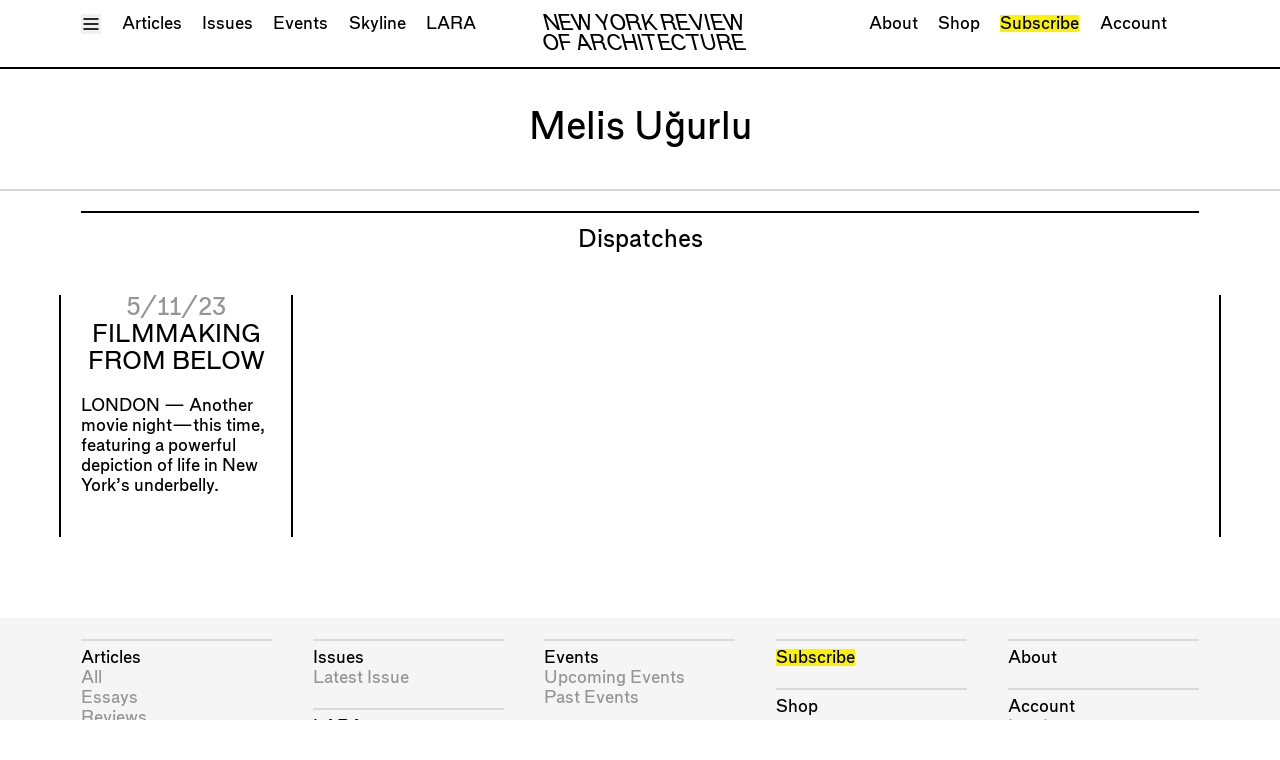

--- FILE ---
content_type: text/html; charset=UTF-8
request_url: https://nyra.nyc/people/melis-ugurlu?crawler=
body_size: 4092
content:
<!DOCTYPE html>
<html class="scroll-smooth" lang="en">
  <head>
    <meta charset="utf-8">
<meta name="viewport" content="width=device-width, initial-scale=1.0">
<meta name="turbo-cache-control" content="no-preview">
<link rel="icon" type="image/svg+xml" href="/assets/N.svg" />

<title>Melis Uğurlu | New York Review of Architecture</title>

<meta content="New York Review of Architecture reviews architecture, in New York." name="description">
<meta content="2023-08-18" name="date">
<meta content="https://nyra.nyc/people/melis-ugurlu" name="canonical">
<meta content="summary" name="twitter:card">
<meta content="Melis Uğurlu" name="twitter:title">
<meta content="New York Review of Architecture reviews architecture, in New York." name="twitter:description">
<meta content="nyreviewofarch" name="twitter:site">
<meta content="nyreviewofarch" name="twitter:creator">
<meta content="Melis Uğurlu" property="og:title">
<meta content="New York Review of Architecture reviews architecture, in New York." property="og:description">
<meta content="https://nyra.nyc/people/melis-ugurlu" property="og:url">
<meta content="New York Review of Architecture" property="og:site_name">
<meta content="website" property="og:type">

  <meta property="og:locale" content="en_US">



<link rel="modulepreload" href="https://nyra.nyc/assets/js/main.js?v=1767805038" as="script">

<link data-turbo-track="reload" href="https://nyra.nyc/assets/css/index.css?v=1766006015" rel="stylesheet">
  <script
    src="https://js.sentry-cdn.com/ae2b17c851ad498994342dc600bcb816.min.js"
    crossorigin="anonymous"
    data-lazy="no"
  ></script>
  <script>
    Sentry.onLoad(function() {
      Sentry.init({
        release: "63f983c2dd310118a3604e9a90a42af4a9381c91",
        environment: "production",
        ignoreErrors: [
          "TypeError: Load failed",
          "TypeError: Failed to fetch",
          "TypeError: NetworkError when attempting to fetch resource.",
          "TypeError: cancelled",
          "Non-Error promise rejection captured",
          "Could not load \"util\"."
        ]
      });
    });
  </script>
<script data-turbo-track="reload" src="https://nyra.nyc/assets/js/main.js?v=1767805038" type="module"></script>
<script>
  window.initPlacesAutocomplete = function () {};
</script>
<script
  src="https://maps.googleapis.com/maps/api/js?key=AIzaSyBOhYV1TykQRuDUKqIYmpBEZuWnwUgT8zU&libraries=places&callback=initPlacesAutocomplete"
  defer
></script>
  <script data-api="/api/event" data-domain="nyra.nyc" defer src="https://nyra.nyc/js/script.js"></script><script>window.plausible = window.plausible || function() { (window.plausible.q = window.plausible.q || []).push(arguments) }</script>

  </head>
  <body style="--color-theme: 252 242 0;" data-controller="plausible">
    <div
  class="h-full"
  data-controller="header"
  data-header-header-background-class="show-background"
  data-header-menu-open-class="show-menu"
>
  <div
    class="group/header group/menu fixed top-0 left-0 right-0 z-40 show-background"
    data-header-target="header menu"
  >
    <header class="relative ">
  
  <div class="relative pb-2 mb-0 group-[.show-background]/header:bg-white group-[.show-background]/header:border-b-2 group-[.show-background]/header:border-black group-[.show-menu]/menu:!border-b-0">
      
<div class="container max-w-screen-xl mx-auto px-4 sm:px-6">
            <div class="pt-2 relative">
      <div class="flex space-x-3 justify-between align-baseline">
        <div>
          <button
            data-header-target="menuToggle"            data-action="header#toggleMenu"
          >
            <span class="sr-only">Toggle Menu</span>
            <div class="block group-[.show-menu]/menu:hidden" aria-hidden="true">
              <svg
  class="w-3 h-3 fill-none stroke-current	stroke-2"
  stroke-linejoin="round"
>
  <use href="/assets/sprites/feather.svg#menu" />
</svg>
            </div>
            <div class="hidden group-[.show-menu]/menu:block" aria-hidden="true">
              <svg
  class="w-3 h-3 fill-none stroke-current	stroke-2"
  stroke-linejoin="round"
>
  <use href="/assets/sprites/feather.svg#x" />
</svg>
            </div>
          </button>
        </div>
        <div class="flex-1 relative space-y-1 xl:space-y-0">
          <div class="hidden transition-opacity opacity-0 group-[.show-background]/header:flex group-[.show-background]/header:opacity-100 justify-center">
            <div class="text-[1.2rem]/[1.2rem] uppercase italic tracking-tight text-center">
  <a href="https://nyra.nyc">
    <div class="sm:hidden">
              NYRA
          </div>
    <div class="hidden sm:block">
              New York Review <br>        Of Architecture
          </div>
  </a>
</div>
          </div>
          <div class="xl:absolute xl:top-0 xl:left-0 xl:right-0 sr-only sm:not-sr-only flex flex-wrap space-x-3 justify-center xl:justify-between text-center pointer-events-none transition-opacity opacity-100 group-[.show-menu]/menu:opacity-0 group-[.show-menu]/menu:invisible">
            <nav class="pointer-events-auto" aria-label="primary">
              <ul class="flex space-x-3 flex-wrap">
                                <li><a href="https://nyra.nyc/articles">Articles</a></li>
                                <li><a href="https://nyra.nyc/issues">Issues</a></li>
                                <li><a href="https://nyra.nyc/events">Events</a></li>
                                <li><a href="https://nyra.nyc/skyline/dispatches">Skyline</a></li>
                <li><a href="https://nyra.nyc/lara">LARA</a></li>
              </ul>
            </nav>
            <nav class="pointer-events-auto" aria-label="secondary" class="hidden md:block">
              <ul class="flex space-x-3 flex-wrap">
                                <li><a href="https://nyra.nyc/about">About</a></li>
                <li><a href="https://the-new-york-review-of-architecture.myshopify.com/" target="_blank">Shop</a></li>
                                <li><a class="bg-theme hover:bg-inherit" href="https://nyra.nyc/subscribe">Subscribe</a></li>
                                <li><a href="https://nyra.nyc/account" data-turbo-stream>Account</a></li>
              </ul>
            </nav>
          </div>
        </div>
        <div class="w-[1ch]">
        </div>
      </div>
    </div>
      </div>
  </div>
  
  <div class="absolute bottom-0 left-0 right-0 -z-10 invisible pb-2 mb-0 transition-transform bg-white border-b-2 border-black group-[.show-menu]/menu:visible group-[.show-menu]/menu:translate-y-full">
      
<div class="container max-w-screen-xl mx-auto px-4 sm:px-6">
            <div class="max-h-[80vh] overflow-y-scroll">
      <div class="">
  <div class="grid grid-cols-2 sm:grid-cols-3 md:grid-cols-4 lg:grid-cols-5 gap-6">
    <div class="col-span-1 sm:col-span-2 md:col-span-2 grid grid-cols-1 sm:grid-cols-2 md:grid-cols-2 gap-x-6 gap-y-0">
      <div>
        
<div
  class="border-t-2 border-gray-detail pt-1"
  style=""
>
                      <dl>
              <dt class="text-black">
                <a href="https://nyra.nyc/articles">Articles</a>
            </dt>
                          <dd class="mb-3 text-gray">
                  <ul>
                  <li><a href="https://nyra.nyc/articles/type:all">All</a></li>
                                                          <li><a href="https://nyra.nyc/articles/type:essay">Essays</a></li>
                                                                                                                    <li><a href="https://nyra.nyc/articles/type:review">Reviews</a></li>
                                                                              <li><a href="https://nyra.nyc/articles/type:shortcut">Shortcuts</a></li>
                                                                              <li><a href="https://nyra.nyc/articles/type:wrecking-ball">Wrecking Ball</a></li>
                                                                              <li><a href="https://nyra.nyc/articles/type:address-a-building">Address a Building</a></li>
                                                                              <li><a href="https://nyra.nyc/articles/type:catty-corner">Catty Corner</a></li>
                                                                              <li><a href="https://nyra.nyc/articles/type:archforum">Archforum</a></li>
                                                                              <li><a href="https://nyra.nyc/articles/type:letter-to-the-editors">Letters to the Editors</a></li>
                                                                                                                                                                                                                                                      <li><a href="https://nyra.nyc/articles/type:building">Buildings</a></li>
                </ul>
              </dd>
                      </dl>
        </div>
      </div>
      <div class="content-start gap-x-6 gap-y-0">
        <div>
          
<div
  class="border-t-2 border-gray-detail pt-1"
  style=""
>
                          <dl>
                <dt class="text-black">
                  <a href="https://nyra.nyc/issues">Issues</a>
              </dt>
                                          <dd class="mb-3 text-gray">
                  <ul>
                                      <li><a href="https://nyra.nyc/issues/49">Latest Issue</a></li>
                                  </ul>
              </dd>
            </dl>
          </div>
          
<div
  class="border-t-2 border-gray-detail pt-1"
  style=""
>
                          <dl>
                <dt class="text-black">
                  <a href="https://nyra.nyc/lara">LARA</a>
              </dt>
                                          <dd class="mb-3 text-gray">
                  <ul>
                                      <li><a href="https://nyra.nyc/issues/lara-2">Special Issue</a></li>
                                    <li><a href="https://nyra.nyc/articles/type:la">Articles</a></li>
                  <li><a href="https://nyra.nyc/events/type:la">Events</a></li>
                </ul>
              </dd>
            </dl>
          </div>
          
<div
  class="border-t-2 border-gray-detail pt-1"
  style=""
>
                          <dl>
                <dt class="text-black">
                  <a href="https://nyra.nyc/skyline/dispatches">Skyline</a>
              </dt>
              <dd class="mb-3 text-gray">
  </dd>
            </dl>
          </div>
        </div>
      </div>
    </div>
    <div class="md:col-span-2 lg:col-span-3 grid grid-cols-1 md:grid-cols-2 lg:grid-cols-3 content-start gap-x-6 gap-y-0">
      <div class="lg:col-span-2 grid grid-cols-1 lg:grid-cols-2 gap-x-6 gap-y-0">
                <div>
          
<div
  class="border-t-2 border-gray-detail pt-1"
  style=""
>
                          <dl>
                <dt class="text-black">
                  <a href="https://nyra.nyc/events">Events</a>
              </dt>
              <dd class="mb-3 text-gray">
                  <ul>
                  <li><a href="https://nyra.nyc/events">Upcoming Events</a></li>
                  <li><a href="https://nyra.nyc/events/type:past">Past Events</a></li>
                </ul>
              </dd>
            </dl>
          </div>
          
<div
  class="border-t-2 border-gray-detail pt-1"
  style=""
>
                          <dl>
                <dt class="text-black">
                  <a href="https://nyra.nyc/people">People</a>
              </dt>
              <dd class="mb-3 text-gray">
                  <ul>
                  <li><a href="https://nyra.nyc/people/type:contributor">Contributors</a></li>
                  <li><a href="https://nyra.nyc/people/type:mention">Mentions</a></li>
                  <li><a href="https://nyra.nyc/people/type:event-participant">Event Participants</a></li>
                </ul>
              </dd>
            </dl>
          </div>
          
<div
  class="border-t-2 border-gray-detail pt-1"
  style=""
>
                          <dl>
                <dt class="text-black">
                  <a href="https://nyra.nyc/organizations">Organizations</a>
              </dt>
              <dd class="mb-3 text-gray">
  </dd>
            </dl>
          </div>
        </div>
        <div>
          
<div
  class="border-t-2 border-gray-detail pt-1"
  style=""
>
                          <dl>
                <dt class="text-black">
                  <a class="bg-theme hover:bg-inherit" href="https://nyra.nyc/subscribe">Subscribe</a>
              </dt>
              <dd class="mb-3 text-gray">
  </dd>
            </dl>
          </div>
          
<div
  class="border-t-2 border-gray-detail pt-1"
  style=""
>
                          <dl>
                <dt class="text-black">
                  <a href="https://the-new-york-review-of-architecture.myshopify.com/" target="_blank">Shop</a>
              </dt>
              <dd class="mb-3 text-gray">
  </dd>
            </dl>
          </div>
        </div>

      </div>
      <div>
        
<div
  class="border-t-2 border-gray-detail pt-1"
  style=""
>
                      <dl>
              <dt class="text-black">
                <a href="https://nyra.nyc/about">About</a>
            </dt>
            <dd class="mb-3 text-gray">
  </dd>
          </dl>
        </div>
        
<div
  class="border-t-2 border-gray-detail pt-1"
  style=""
>
                      <dl>
              <dt class="text-black">
                <a href="https://nyra.nyc/account">Account</a>
            </dt>
            <dd class="mb-3 text-gray">
                <ul>
                <li><a href="/account" data-turbo-stream>Log In</a></li>
                <li><a href="/account/logout">Log Out</a></li>
              </ul>
            </dd>
          </dl>
        </div>
      </div>
    </div>
  </div>
</div>
    </div>
      </div>
  </div>
</header>
  </div>
  <div class="min-h-full flex flex-col">
          <div class="invisible pointer-events-none">
        <header class="relative ">
  
  <div class="relative pb-2 mb-0 group-[.show-background]/header:bg-white group-[.show-background]/header:border-b-2 group-[.show-background]/header:border-black group-[.show-menu]/menu:!border-b-0">
      
<div class="container max-w-screen-xl mx-auto px-4 sm:px-6">
            <div class="pt-2 relative">
      <div class="flex space-x-3 justify-between align-baseline">
        <div>
          <button
                        data-action="header#toggleMenu"
          >
            <span class="sr-only">Toggle Menu</span>
            <div class="block group-[.show-menu]/menu:hidden" aria-hidden="true">
              <svg
  class="w-3 h-3 fill-none stroke-current	stroke-2"
  stroke-linejoin="round"
>
  <use href="/assets/sprites/feather.svg#menu" />
</svg>
            </div>
            <div class="hidden group-[.show-menu]/menu:block" aria-hidden="true">
              <svg
  class="w-3 h-3 fill-none stroke-current	stroke-2"
  stroke-linejoin="round"
>
  <use href="/assets/sprites/feather.svg#x" />
</svg>
            </div>
          </button>
        </div>
        <div class="flex-1 relative space-y-1 xl:space-y-0">
          <div class="flex justify-center">
            <div class="text-[1.2rem]/[1.2rem] uppercase italic tracking-tight text-center">
  <a href="https://nyra.nyc">
    <div class="sm:hidden">
              NYRA
          </div>
    <div class="hidden sm:block">
              New York Review <br>        Of Architecture
          </div>
  </a>
</div>
          </div>
          <div class="xl:absolute xl:top-0 xl:left-0 xl:right-0 sr-only sm:not-sr-only flex flex-wrap space-x-3 justify-center xl:justify-between text-center pointer-events-none transition-opacity opacity-100 group-[.show-menu]/menu:opacity-0 group-[.show-menu]/menu:invisible">
            <nav class="pointer-events-auto" aria-label="primary">
              <ul class="flex space-x-3 flex-wrap">
                                <li><a href="https://nyra.nyc/articles">Articles</a></li>
                                <li><a href="https://nyra.nyc/issues">Issues</a></li>
                                <li><a href="https://nyra.nyc/events">Events</a></li>
                                <li><a href="https://nyra.nyc/skyline/dispatches">Skyline</a></li>
                <li><a href="https://nyra.nyc/lara">LARA</a></li>
              </ul>
            </nav>
            <nav class="pointer-events-auto" aria-label="secondary" class="hidden md:block">
              <ul class="flex space-x-3 flex-wrap">
                                <li><a href="https://nyra.nyc/about">About</a></li>
                <li><a href="https://the-new-york-review-of-architecture.myshopify.com/" target="_blank">Shop</a></li>
                                <li><a class="bg-theme hover:bg-inherit" href="https://nyra.nyc/subscribe">Subscribe</a></li>
                                <li><a href="https://nyra.nyc/account" data-turbo-stream>Account</a></li>
              </ul>
            </nav>
          </div>
        </div>
        <div class="w-[1ch]">
        </div>
      </div>
    </div>
      </div>
  </div>
  
  <div class="absolute bottom-0 left-0 right-0 -z-10 invisible pb-2 mb-0 transition-transform bg-white border-b-2 border-black group-[.show-menu]/menu:visible group-[.show-menu]/menu:translate-y-full">
      
<div class="container max-w-screen-xl mx-auto px-4 sm:px-6">
            <div class="max-h-[80vh] overflow-y-scroll">
      <div class="">
  <div class="grid grid-cols-2 sm:grid-cols-3 md:grid-cols-4 lg:grid-cols-5 gap-6">
    <div class="col-span-1 sm:col-span-2 md:col-span-2 grid grid-cols-1 sm:grid-cols-2 md:grid-cols-2 gap-x-6 gap-y-0">
      <div>
        
<div
  class="border-t-2 border-gray-detail pt-1"
  style=""
>
                      <dl>
              <dt class="text-black">
                <a href="https://nyra.nyc/articles">Articles</a>
            </dt>
                          <dd class="mb-3 text-gray">
                  <ul>
                  <li><a href="https://nyra.nyc/articles/type:all">All</a></li>
                                                          <li><a href="https://nyra.nyc/articles/type:essay">Essays</a></li>
                                                                                                                    <li><a href="https://nyra.nyc/articles/type:review">Reviews</a></li>
                                                                              <li><a href="https://nyra.nyc/articles/type:shortcut">Shortcuts</a></li>
                                                                              <li><a href="https://nyra.nyc/articles/type:wrecking-ball">Wrecking Ball</a></li>
                                                                              <li><a href="https://nyra.nyc/articles/type:address-a-building">Address a Building</a></li>
                                                                              <li><a href="https://nyra.nyc/articles/type:catty-corner">Catty Corner</a></li>
                                                                              <li><a href="https://nyra.nyc/articles/type:archforum">Archforum</a></li>
                                                                              <li><a href="https://nyra.nyc/articles/type:letter-to-the-editors">Letters to the Editors</a></li>
                                                                                                                                                                                                                                                      <li><a href="https://nyra.nyc/articles/type:building">Buildings</a></li>
                </ul>
              </dd>
                      </dl>
        </div>
      </div>
      <div class="content-start gap-x-6 gap-y-0">
        <div>
          
<div
  class="border-t-2 border-gray-detail pt-1"
  style=""
>
                          <dl>
                <dt class="text-black">
                  <a href="https://nyra.nyc/issues">Issues</a>
              </dt>
                                          <dd class="mb-3 text-gray">
                  <ul>
                                      <li><a href="https://nyra.nyc/issues/49">Latest Issue</a></li>
                                  </ul>
              </dd>
            </dl>
          </div>
          
<div
  class="border-t-2 border-gray-detail pt-1"
  style=""
>
                          <dl>
                <dt class="text-black">
                  <a href="https://nyra.nyc/lara">LARA</a>
              </dt>
                                          <dd class="mb-3 text-gray">
                  <ul>
                                      <li><a href="https://nyra.nyc/issues/lara-2">Special Issue</a></li>
                                    <li><a href="https://nyra.nyc/articles/type:la">Articles</a></li>
                  <li><a href="https://nyra.nyc/events/type:la">Events</a></li>
                </ul>
              </dd>
            </dl>
          </div>
          
<div
  class="border-t-2 border-gray-detail pt-1"
  style=""
>
                          <dl>
                <dt class="text-black">
                  <a href="https://nyra.nyc/skyline/dispatches">Skyline</a>
              </dt>
              <dd class="mb-3 text-gray">
  </dd>
            </dl>
          </div>
        </div>
      </div>
    </div>
    <div class="md:col-span-2 lg:col-span-3 grid grid-cols-1 md:grid-cols-2 lg:grid-cols-3 content-start gap-x-6 gap-y-0">
      <div class="lg:col-span-2 grid grid-cols-1 lg:grid-cols-2 gap-x-6 gap-y-0">
                <div>
          
<div
  class="border-t-2 border-gray-detail pt-1"
  style=""
>
                          <dl>
                <dt class="text-black">
                  <a href="https://nyra.nyc/events">Events</a>
              </dt>
              <dd class="mb-3 text-gray">
                  <ul>
                  <li><a href="https://nyra.nyc/events">Upcoming Events</a></li>
                  <li><a href="https://nyra.nyc/events/type:past">Past Events</a></li>
                </ul>
              </dd>
            </dl>
          </div>
          
<div
  class="border-t-2 border-gray-detail pt-1"
  style=""
>
                          <dl>
                <dt class="text-black">
                  <a href="https://nyra.nyc/people">People</a>
              </dt>
              <dd class="mb-3 text-gray">
                  <ul>
                  <li><a href="https://nyra.nyc/people/type:contributor">Contributors</a></li>
                  <li><a href="https://nyra.nyc/people/type:mention">Mentions</a></li>
                  <li><a href="https://nyra.nyc/people/type:event-participant">Event Participants</a></li>
                </ul>
              </dd>
            </dl>
          </div>
          
<div
  class="border-t-2 border-gray-detail pt-1"
  style=""
>
                          <dl>
                <dt class="text-black">
                  <a href="https://nyra.nyc/organizations">Organizations</a>
              </dt>
              <dd class="mb-3 text-gray">
  </dd>
            </dl>
          </div>
        </div>
        <div>
          
<div
  class="border-t-2 border-gray-detail pt-1"
  style=""
>
                          <dl>
                <dt class="text-black">
                  <a class="bg-theme hover:bg-inherit" href="https://nyra.nyc/subscribe">Subscribe</a>
              </dt>
              <dd class="mb-3 text-gray">
  </dd>
            </dl>
          </div>
          
<div
  class="border-t-2 border-gray-detail pt-1"
  style=""
>
                          <dl>
                <dt class="text-black">
                  <a href="https://the-new-york-review-of-architecture.myshopify.com/" target="_blank">Shop</a>
              </dt>
              <dd class="mb-3 text-gray">
  </dd>
            </dl>
          </div>
        </div>

      </div>
      <div>
        
<div
  class="border-t-2 border-gray-detail pt-1"
  style=""
>
                      <dl>
              <dt class="text-black">
                <a href="https://nyra.nyc/about">About</a>
            </dt>
            <dd class="mb-3 text-gray">
  </dd>
          </dl>
        </div>
        
<div
  class="border-t-2 border-gray-detail pt-1"
  style=""
>
                      <dl>
              <dt class="text-black">
                <a href="https://nyra.nyc/account">Account</a>
            </dt>
            <dd class="mb-3 text-gray">
                <ul>
                <li><a href="/account" data-turbo-stream>Log In</a></li>
                <li><a href="/account/logout">Log Out</a></li>
              </ul>
            </dd>
          </dl>
        </div>
      </div>
    </div>
  </div>
</div>
    </div>
      </div>
  </div>
</header>
      </div>
        <div id="session-flash-container">
  <turbo-frame id="session-flash" src="/session/flash" data-turbo-temporary></turbo-frame>
</div>
    <div class="relative z-10 flex-1 pt-0 bg-white pointer-events-auto">
              <main class="person">
        

  
<div
  class="border-b-2 border-gray-detail pb-6 mt-6 mb-3"
  style=""
>
      
<div class="container max-w-screen-xl mx-auto px-4 sm:px-6">
          <h1 class="text-xl text-balance text-center">
          Melis Uğurlu      </h1>
    </div>
  </div>

  
  
<div class="container max-w-screen-xl mx-auto px-4 sm:px-6 mb-6">
      
<div
  class="border-t-2 border-black pt-2"
  style=""
>
          <div class="mb-6">
  <div class="">
      <h2 class="text-lg text-center text-balance">Dispatches</h2>
  </div>
  </div>
      
<div
  class="mx-[calc(-1.2rem-1px)] px-[calc(1.2rem-1px)] border-x-2 border-black"
  style=""

>
        
  <div class="grid grid-cols-2 sm:grid-cols-3 md:grid-cols-4 lg:grid-cols-5 gap-6 items-stretch gap-x-6 gap-y-0">
                  <div>
          
<div
  class="mx-[calc(-1.2rem-1px)] px-[calc(1.2rem-1px)] border-x-2 border-black h-full overflow-hidden"
  style="--color-theme: 252 242 0;"

>
    <div class="relative mb-6">
    <div class="sm:text-lg text-center text-balance mb-3">
              <div class="text-gray">
                      5/11/23                  </div>
            <a class="after:absolute after:inset-0 after:z-10" href="https://nyra.nyc/skyline/dispatches/filmmaking-from-below">
        <h3 class="text-balance uppercase">Filmmaking from Below</h3>
      </a>
          </div>
    <div>
              <span class="uppercase">London — </span>
                    Another movie night—this time, featuring a powerful depiction of life in New York’s underbelly.          </div>
  </div>
</div>
        </div>
            </div>
    </div>
      </div>
  </div>
      </main>
        </div>
    
  <div class="py-3 mb-0 mt-6 bg-gray-background">
      
<div class="container max-w-screen-xl mx-auto px-4 sm:px-6">
          <div class="space-y-3">
    <div class="">
  <div class="grid grid-cols-2 sm:grid-cols-3 md:grid-cols-4 lg:grid-cols-5 gap-6">
    <div class="col-span-1 sm:col-span-2 md:col-span-2 grid grid-cols-1 sm:grid-cols-2 md:grid-cols-2 gap-x-6 gap-y-0">
      <div>
        
<div
  class="border-t-2 border-gray-detail pt-1"
  style=""
>
                      <dl>
              <dt class="text-black">
                <a href="https://nyra.nyc/articles">Articles</a>
            </dt>
                          <dd class="mb-3 text-gray">
                  <ul>
                  <li><a href="https://nyra.nyc/articles/type:all">All</a></li>
                                                          <li><a href="https://nyra.nyc/articles/type:essay">Essays</a></li>
                                                                                                                    <li><a href="https://nyra.nyc/articles/type:review">Reviews</a></li>
                                                                              <li><a href="https://nyra.nyc/articles/type:shortcut">Shortcuts</a></li>
                                                                              <li><a href="https://nyra.nyc/articles/type:wrecking-ball">Wrecking Ball</a></li>
                                                                              <li><a href="https://nyra.nyc/articles/type:address-a-building">Address a Building</a></li>
                                                                              <li><a href="https://nyra.nyc/articles/type:catty-corner">Catty Corner</a></li>
                                                                              <li><a href="https://nyra.nyc/articles/type:archforum">Archforum</a></li>
                                                                              <li><a href="https://nyra.nyc/articles/type:letter-to-the-editors">Letters to the Editors</a></li>
                                                                                                                                                                                                                                                      <li><a href="https://nyra.nyc/articles/type:building">Buildings</a></li>
                </ul>
              </dd>
                      </dl>
        </div>
      </div>
      <div class="content-start gap-x-6 gap-y-0">
        <div>
          
<div
  class="border-t-2 border-gray-detail pt-1"
  style=""
>
                          <dl>
                <dt class="text-black">
                  <a href="https://nyra.nyc/issues">Issues</a>
              </dt>
                                          <dd class="mb-3 text-gray">
                  <ul>
                                      <li><a href="https://nyra.nyc/issues/49">Latest Issue</a></li>
                                  </ul>
              </dd>
            </dl>
          </div>
          
<div
  class="border-t-2 border-gray-detail pt-1"
  style=""
>
                          <dl>
                <dt class="text-black">
                  <a href="https://nyra.nyc/lara">LARA</a>
              </dt>
                                          <dd class="mb-3 text-gray">
                  <ul>
                                      <li><a href="https://nyra.nyc/issues/lara-2">Special Issue</a></li>
                                    <li><a href="https://nyra.nyc/articles/type:la">Articles</a></li>
                  <li><a href="https://nyra.nyc/events/type:la">Events</a></li>
                </ul>
              </dd>
            </dl>
          </div>
          
<div
  class="border-t-2 border-gray-detail pt-1"
  style=""
>
                          <dl>
                <dt class="text-black">
                  <a href="https://nyra.nyc/skyline/dispatches">Skyline</a>
              </dt>
              <dd class="mb-3 text-gray">
  </dd>
            </dl>
          </div>
        </div>
      </div>
    </div>
    <div class="md:col-span-2 lg:col-span-3 grid grid-cols-1 md:grid-cols-2 lg:grid-cols-3 content-start gap-x-6 gap-y-0">
      <div class="lg:col-span-2 grid grid-cols-1 lg:grid-cols-2 gap-x-6 gap-y-0">
                <div>
          
<div
  class="border-t-2 border-gray-detail pt-1"
  style=""
>
                          <dl>
                <dt class="text-black">
                  <a href="https://nyra.nyc/events">Events</a>
              </dt>
              <dd class="mb-3 text-gray">
                  <ul>
                  <li><a href="https://nyra.nyc/events">Upcoming Events</a></li>
                  <li><a href="https://nyra.nyc/events/type:past">Past Events</a></li>
                </ul>
              </dd>
            </dl>
          </div>
          
<div
  class="border-t-2 border-gray-detail pt-1"
  style=""
>
                          <dl>
                <dt class="text-black">
                  <a href="https://nyra.nyc/people">People</a>
              </dt>
              <dd class="mb-3 text-gray">
                  <ul>
                  <li><a href="https://nyra.nyc/people/type:contributor">Contributors</a></li>
                  <li><a href="https://nyra.nyc/people/type:mention">Mentions</a></li>
                  <li><a href="https://nyra.nyc/people/type:event-participant">Event Participants</a></li>
                </ul>
              </dd>
            </dl>
          </div>
          
<div
  class="border-t-2 border-gray-detail pt-1"
  style=""
>
                          <dl>
                <dt class="text-black">
                  <a href="https://nyra.nyc/organizations">Organizations</a>
              </dt>
              <dd class="mb-3 text-gray">
  </dd>
            </dl>
          </div>
        </div>
        <div>
          
<div
  class="border-t-2 border-gray-detail pt-1"
  style=""
>
                          <dl>
                <dt class="text-black">
                  <a class="bg-theme hover:bg-inherit" href="https://nyra.nyc/subscribe">Subscribe</a>
              </dt>
              <dd class="mb-3 text-gray">
  </dd>
            </dl>
          </div>
          
<div
  class="border-t-2 border-gray-detail pt-1"
  style=""
>
                          <dl>
                <dt class="text-black">
                  <a href="https://the-new-york-review-of-architecture.myshopify.com/" target="_blank">Shop</a>
              </dt>
              <dd class="mb-3 text-gray">
  </dd>
            </dl>
          </div>
        </div>

      </div>
      <div>
        
<div
  class="border-t-2 border-gray-detail pt-1"
  style=""
>
                      <dl>
              <dt class="text-black">
                <a href="https://nyra.nyc/about">About</a>
            </dt>
            <dd class="mb-3 text-gray">
  </dd>
          </dl>
        </div>
        
<div
  class="border-t-2 border-gray-detail pt-1"
  style=""
>
                      <dl>
              <dt class="text-black">
                <a href="https://nyra.nyc/account">Account</a>
            </dt>
            <dd class="mb-3 text-gray">
                <ul>
                <li><a href="/account" data-turbo-stream>Log In</a></li>
                <li><a href="/account/logout">Log Out</a></li>
              </ul>
            </dd>
          </dl>
        </div>
      </div>
    </div>
  </div>
</div>
    
<div
  class="border-t-2 border-gray-detail pt-1"
  style=""
>
        <div class="flex sm:grid sm:grid-cols-4 lg:grid-cols-5 gap-x-1 sm:gap-x-6 gap-y-0 text-xs text-gray mb-3">
        <div class="flex-1 sm:col-span-2 lg:col-span-3 text-xs uppercase"><div class="uppercase">
  <a href="https://nyra.nyc">
    New York Review of Architecture<br>
    reviews architecture in New York
  </a>
</div>
</div>
        <div class="sm:col-span-2 sm:grid sm:grid-cols-2 gap-x-1 sm:gap-x-6 gap-y-0">
          <div class="hidden sm:flex space-x-1 justify-end md:justify-normal">
            <a href="https://www.instagram.com/nyreviewofarch/" target="_blank">
              <svg
  class="w-3 h-3 fill-none stroke-current	stroke-2"
  stroke-linejoin="round"
>
  <use href="/assets/sprites/feather.svg#instagram" />
</svg>
            </a>
            <a href="https://twitter.com/nyreviewofarch" target="_blank">
              <svg
  class="w-3 h-3 fill-none stroke-current	stroke-2"
  stroke-linejoin="round"
>
  <use href="/assets/sprites/feather.svg#twitter" />
</svg>
            </a>
            <a href="https://newyork.substack.com/" target="_blank">
              <svg
  class="w-3 h-3 fill-none stroke-current	stroke-2"
  stroke-linejoin="round"
>
  <use href="/assets/sprites/feather.svg#rss" />
</svg>
            </a>
            <a href="mailto:office@nyra.nyc" target="_blank">
              <svg
  class="w-3 h-3 fill-none stroke-current	stroke-2"
  stroke-linejoin="round"
>
  <use href="/assets/sprites/feather.svg#mail" />
</svg>
            </a>
          </div>
          <div class="text-right">© 2026</div>
        </div>
      </div>
    </div>
  </div>
    </div>
  </div>
    <turbo-frame id="session-admin-panel" class="fixed left-0 bottom-0 right-0 z-40" src="/session/admin-panel/people/melis-ugurlu">
</turbo-frame>
  </div>
</div>
    <turbo-frame id="dialog-container" src="/page/dialog"></turbo-frame>
      </body>
</html>
